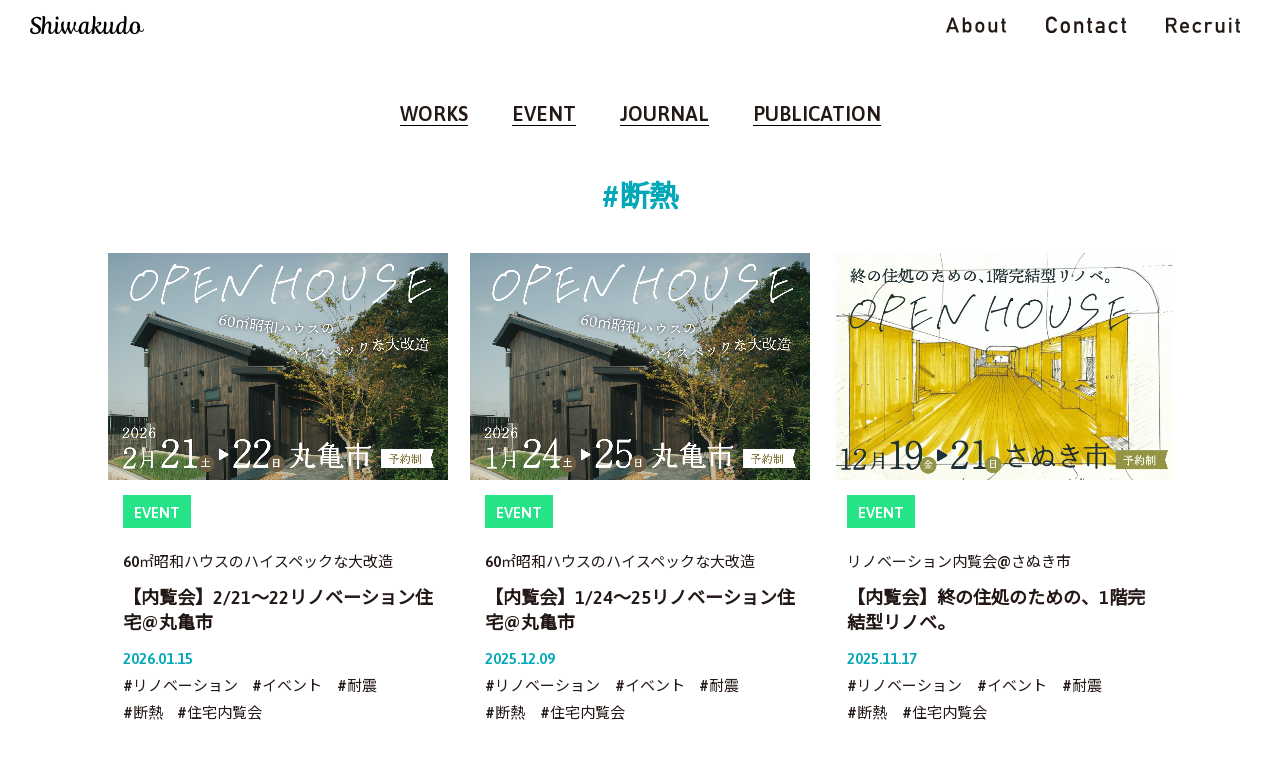

--- FILE ---
content_type: text/html; charset=utf-8
request_url: https://shiwakudo.com/works/tag/%E6%96%AD%E7%86%B1/
body_size: 4920
content:
<!DOCTYPE html>
<html lang="ja">
<head>
<meta charset="utf-8">
<meta http-equiv="X-UA-Compatible" content="IE=edge">
<meta http-equiv="Content-Type" content="text/html; charset=UTF-8">


<title> | しわく堂</title>


<meta charset="UTF-8">



<title>断熱 | 事業紹介 | 暮らしづくりカンパニー</title>
<meta http-equiv="X-UA-Compatible" content="IE=edge">
<meta name="viewport" content="width=device-width, initial-scale=1.0, viewport-fit=cover">

<meta name="robots" content="noindex">

<meta property="og:url" content="https://shiwakudo.com/works/">
<meta property="og:site_name" content="しわく堂">
<meta property="og:title" content="断熱 | 事業紹介 | 暮らしづくりカンパニー">
<meta property="og:type" content="article">


<meta property="og:description" content="私たちしわく堂は“暮らしづくりカンパニー”です。建築、デザイン、クリエイティブのチカラで、あったらイイナを“日常”に届けるパートナーです。">

<meta property="og:image" content="https://shiwakudo.com/media/002/202310/三野高木邸66.jpg">
<meta property="og:image:secure_url" content="https://shiwakudo.com/media/002/202310/三野高木邸66.jpg" />

<meta property="og:image:width" content="1400" />
<meta property="og:image:height" content="933" />
<meta name="description" content="私たちしわく堂は“暮らしづくりカンパニー”です。建築、デザイン、クリエイティブのチカラで、あったらイイナを“日常”に届けるパートナーです。">
<meta name="keywords" content="建築,デザイン,クリエイティブ,クリエイティブ,しわく堂,香川,高松,日常,パートナー,広告戦略,インテリア">

<meta name="twitter:title" content="断熱 | 事業紹介 | 暮らしづくりカンパニー">


<meta name="twitter:card" content="summary">


<meta name="twitter:domain" content="shiwakudo.com">

<meta name="twitter:image" content="https://shiwakudo.com/media/002/202310/三野高木邸66.jpg">












<link rel="alternate" type="application/rss+xml" title="RSS 2.0" href="https://shiwakudo.com/works/rss2.xml">
<link rel="stylesheet" href="/themes/system/css/normalize.css?date=20250703060950" >
<link rel="stylesheet" href="/themes/system/css/acms-admin.min.css?date=20250703060950">
<link rel="stylesheet" href="/themes/system/css/acms.min.css?date=20250703060950">
<!--<link rel="stylesheet" href="/themes/main2020/css/dest/site.min.css?date=20250827142505">-->
<link rel="stylesheet" href="/themes/main2020/css/dest/print.min.css?date=20250827142505" media="print">
<link href="/themes/main2020/css/base.css?date=20250827142505" rel="stylesheet" >
<link href="/themes/main2020/css/common.css?date=20250827142505" rel="stylesheet" >
<link href="/themes/main2020/css/layout.css?date=20250827142505" rel="stylesheet" >
<link rel="preconnect" href="https://fonts.gstatic.com">
<link href="https://fonts.googleapis.com/css2?family=Asap:wght@600&display=swap" rel="stylesheet">
<link href="https://fonts.googleapis.com/css?family=Noto+Sans+JP" rel="stylesheet">
<!-- 構造化データ -->

<script type="application/ld+json">
{
	"@context": "http://schema.org",
	"@type": "BreadcrumbList",
	"itemListElement":
	[
	{
		"@type": "ListItem",
		"position": 1,
		"item":
		{
		"@id": "https://shiwakudo.com/",
		"name": "HOME"
		}
	},{
		"@type": "ListItem",
		"position": 2,
		"item":
		{
		"@id": "https://shiwakudo.com/works/",
		"name": "事業紹介"
		}
	}
	]
}
</script>


<link href="/themes/main2020/blogtpl/css/style.css?date=20250827142505" rel="stylesheet">

<script src="/js/library/jquery/jquery-3.6.1.min.js" charset="UTF-8"></script>

<script src="/acms.js?uaGroup=PC&amp;domains=shiwakudo.com&amp;jsDir=js/&amp;themesDir=/themes/&amp;bid=2&amp;bcd=works&amp;jQuery=3.6.1&amp;jQueryMigrate=migrate-3.0.1&amp;mediaClientResize=on&amp;fulltimeSSL=1&amp;v=c554bc88bc60343a3c30c9c3dfecadc6&amp;umfs=30M&amp;pms=30M&amp;mfu=20&amp;lgImg=width:1400&amp;jpegQuality=85&amp;mediaLibrary=on&amp;edition=standard&amp;urlPreviewExpire=48&amp;timemachinePreviewDefaultDevice=PC&amp;scriptRoot=/" charset="UTF-8" id="acms-js"></script>
<script src="/themes/system/js/modernizr.js?date=20250703060950"></script>
<script src="/themes/main2020/js/site.js?date=20250827142505" charset="UTF-8"></script>
<script type="text/javascript" src="/themes/main2020/js/common.js?date=20250827142505"></script>
<script type="text/javascript" src="/themes/main2020/js/jquery.matchHeight.js?date=20250827142505"></script>
<!-- Global site tag (gtag.js) - Google Analytics -->
<script async src="https://www.googletagmanager.com/gtag/js?id=UA-127092419-1"></script>
<script>
  window.dataLayer = window.dataLayer || [];
  function gtag(){dataLayer.push(arguments);}
  gtag('js', new Date());

  gtag('config', 'UA-127092419-1');
</script>









<script type="text/javascript" src="/js/dest/vendor.js?date=20250703060950" charset="UTF-8" async defer></script>
<script type="text/javascript" src="/js/dest/index.js?date=20250703060950" charset="UTF-8" async defer></script>
<meta name="generator" content="a-blog cms" />
<meta name="csrf-token" content="e5614656af0af3f278796802f7aac7c0da6ede72062364e2aeb7a53a2be25237"></head>
<body>

<div class="body">
<div class="wrap">

<!-- ▼ header ====================================================== -->
<header class="header" id="header">
<!-- ▼ 管理用パーツ ================================================ -->




<!-- ▲ 管理用パーツ ================================================ -->

<div class="inner">
<h1 class="logo"><a href="https://shiwakudo.com/" class="js-viewing-indelible"><img src="/themes/main2020/include/../images/img_logo.png" alt="しわく堂"></a></h1>

<nav class="gNav">
<ul>
<li class="about js-link_match_location-full"><a href="https://shiwakudo.com/about/" class="js-viewing-indelible">ABOUT</a></li>
<li class="contact"><a href="https://shiwakudo.com/#contact">CONTACT</a></li>
<li class="recruit js-link_match_location-full"><a href="https://shiwakudo.com/recruit/" class="js-viewing-indelible">RECRUIT</a></li>
</ul>
<!-- /gNav--></nav>
<!-- /inner --></div>
</header>

<!-- ▲ header ====================================================== -->


<!-- ▼ container =================================================== -->
<div class="container">


<!-- ▼ title =================================== -->
<!-- ▲ title =================================== -->


<!-- ▼ topicpath =============================== -->
<!-- ▲ topicpath =============================== -->


<!-- ▼ content =========================================== -->
<div class="content next">
<div class="work">

<ul class="localNav">
<li class="works js-link_match_location"><a href="https://shiwakudo.com/works/works/" class="js-viewing-indelible">WORKS</a></li>
<li class="event js-link_match_location"><a href="https://shiwakudo.com/works/event/" class="js-viewing-indelible">EVENT</a></li>
<li class="journal js-link_match_location"><a href="https://shiwakudo.com/works/journal/" class="js-viewing-indelible">JOURNAL</a></li>
<li class="publication js-link_match_location"><a href="https://shiwakudo.com/works/publication/" class="js-viewing-indelible">PUBLICATION</a></li>
</ul>


<h2 class="name">#断熱</h2>


<div class="workArea">





<div class="Box js-autoheight-r EVENT">
<p class="img">
<a href="https://shiwakudo.com/works/event/entry-396.html" class="acms-list-group-title-link">
<img src="/media/002/202601/20260221_%E6%A8%AA%E7%94%B0%E9%82%B8_%E3%82%A4%E3%83%98%E3%82%99%E3%83%B3%E3%83%88PG_1.jpg?v=20260119162735" alt="">
</a></p>
<div class="textArea">
<p class="cate"><a href="https://shiwakudo.com/works/event/">EVENT</a></p>
<a href="https://shiwakudo.com/works/event/entry-396.html" class="acms-list-group-title-link">
<p class="sub">60㎡昭和ハウスのハイスペックな大改造</p>
<h2>【内覧会】2/21〜22リノベーション住宅@丸亀市</h2>
<p class="time">2026.01.15</p>
</a>

<p class="tag">

<span class="hash"><a href="https://shiwakudo.com/works/tag/%E3%83%AA%E3%83%8E%E3%83%99%E3%83%BC%E3%82%B7%E3%83%A7%E3%83%B3/">#リノベーション</a></span>

<span class="hash"><a href="https://shiwakudo.com/works/tag/%E3%82%A4%E3%83%99%E3%83%B3%E3%83%88/">#イベント</a></span>

<span class="hash"><a href="https://shiwakudo.com/works/tag/%E8%80%90%E9%9C%87/">#耐震</a></span>

<span class="hash"><a href="https://shiwakudo.com/works/tag/%E6%96%AD%E7%86%B1/">#断熱</a></span>

<span class="hash"><a href="https://shiwakudo.com/works/tag/%E4%BD%8F%E5%AE%85%E5%86%85%E8%A6%A7%E4%BC%9A/">#住宅内覧会</a></span>

</p>
</div>
</div>

<div class="Box js-autoheight-r EVENT">
<p class="img">
<a href="https://shiwakudo.com/works/event/entry-387.html" class="acms-list-group-title-link">
<img src="/media/002/202601/S_250124-25%E6%A8%AA%E7%94%B0%E9%82%B8%E8%A6%8B%E5%AD%A6%E4%BC%9A_HP.png?v=20260119164203" alt="">
</a></p>
<div class="textArea">
<p class="cate"><a href="https://shiwakudo.com/works/event/">EVENT</a></p>
<a href="https://shiwakudo.com/works/event/entry-387.html" class="acms-list-group-title-link">
<p class="sub">60㎡昭和ハウスのハイスペックな大改造</p>
<h2>【内覧会】1/24〜25リノベーション住宅@丸亀市</h2>
<p class="time">2025.12.09</p>
</a>

<p class="tag">

<span class="hash"><a href="https://shiwakudo.com/works/tag/%E3%83%AA%E3%83%8E%E3%83%99%E3%83%BC%E3%82%B7%E3%83%A7%E3%83%B3/">#リノベーション</a></span>

<span class="hash"><a href="https://shiwakudo.com/works/tag/%E3%82%A4%E3%83%99%E3%83%B3%E3%83%88/">#イベント</a></span>

<span class="hash"><a href="https://shiwakudo.com/works/tag/%E8%80%90%E9%9C%87/">#耐震</a></span>

<span class="hash"><a href="https://shiwakudo.com/works/tag/%E6%96%AD%E7%86%B1/">#断熱</a></span>

<span class="hash"><a href="https://shiwakudo.com/works/tag/%E4%BD%8F%E5%AE%85%E5%86%85%E8%A6%A7%E4%BC%9A/">#住宅内覧会</a></span>

</p>
</div>
</div>

<div class="Box js-autoheight-r EVENT">
<p class="img">
<a href="https://shiwakudo.com/works/event/entry-382.html" class="acms-list-group-title-link">
<img src="/media/002/202511/251208-14OPENHOUSE_HP3.jpg?v=20251119145552" alt="">
</a></p>
<div class="textArea">
<p class="cate"><a href="https://shiwakudo.com/works/event/">EVENT</a></p>
<a href="https://shiwakudo.com/works/event/entry-382.html" class="acms-list-group-title-link">
<p class="sub">リノベーション内覧会@さぬき市</p>
<h2>【内覧会】終の住処のための、1階完結型リノベ。</h2>
<p class="time">2025.11.17</p>
</a>

<p class="tag">

<span class="hash"><a href="https://shiwakudo.com/works/tag/%E3%83%AA%E3%83%8E%E3%83%99%E3%83%BC%E3%82%B7%E3%83%A7%E3%83%B3/">#リノベーション</a></span>

<span class="hash"><a href="https://shiwakudo.com/works/tag/%E3%82%A4%E3%83%99%E3%83%B3%E3%83%88/">#イベント</a></span>

<span class="hash"><a href="https://shiwakudo.com/works/tag/%E8%80%90%E9%9C%87/">#耐震</a></span>

<span class="hash"><a href="https://shiwakudo.com/works/tag/%E6%96%AD%E7%86%B1/">#断熱</a></span>

<span class="hash"><a href="https://shiwakudo.com/works/tag/%E4%BD%8F%E5%AE%85%E5%86%85%E8%A6%A7%E4%BC%9A/">#住宅内覧会</a></span>

</p>
</div>
</div>



<div class="Box js-autoheight-r EVENT">
<p class="img">
<a href="https://shiwakudo.com/works/event/entry-377.html" class="acms-list-group-title-link">
<img src="/media/002/202511/251208-14OPENHOUSE_HP.jpg?v=20251117140319" alt="">
</a></p>
<div class="textArea">
<p class="cate"><a href="https://shiwakudo.com/works/event/">EVENT</a></p>
<a href="https://shiwakudo.com/works/event/entry-377.html" class="acms-list-group-title-link">
<p class="sub">令和のハイスペック昭和ハウス</p>
<h2>【内覧会】12/8〜14リノベーション住宅@丸亀市</h2>
<p class="time">2025.10.31</p>
</a>

<p class="tag">

<span class="hash"><a href="https://shiwakudo.com/works/tag/%E3%83%AA%E3%83%8E%E3%83%99%E3%83%BC%E3%82%B7%E3%83%A7%E3%83%B3/">#リノベーション</a></span>

<span class="hash"><a href="https://shiwakudo.com/works/tag/%E3%82%A4%E3%83%99%E3%83%B3%E3%83%88/">#イベント</a></span>

<span class="hash"><a href="https://shiwakudo.com/works/tag/%E8%80%90%E9%9C%87/">#耐震</a></span>

<span class="hash"><a href="https://shiwakudo.com/works/tag/%E6%96%AD%E7%86%B1/">#断熱</a></span>

<span class="hash"><a href="https://shiwakudo.com/works/tag/%E4%BD%8F%E5%AE%85%E5%86%85%E8%A6%A7%E4%BC%9A/">#住宅内覧会</a></span>

</p>
</div>
</div>

<div class="Box js-autoheight-r EVENT">
<p class="img">
<a href="https://shiwakudo.com/works/event/entry-367.html" class="acms-list-group-title-link">
<img src="/media/002/202509/251004_05%E9%95%B7%E8%B0%B7%E5%B7%9D%E9%82%B8%E8%A6%8B%E5%AD%A6%E4%BC%9A_HP.png?v=20250909101114" alt="">
</a></p>
<div class="textArea">
<p class="cate"><a href="https://shiwakudo.com/works/event/">EVENT</a></p>
<a href="https://shiwakudo.com/works/event/entry-367.html" class="acms-list-group-title-link">
<p class="sub">讃岐富士と暮らす、リノベ古民家</p>
<h2>【内覧会】10/4・5リノベーション住宅@坂出市</h2>
<p class="time">2025.09.10</p>
</a>

<p class="tag">

<span class="hash"><a href="https://shiwakudo.com/works/tag/%E3%83%AA%E3%83%8E%E3%83%99%E3%83%BC%E3%82%B7%E3%83%A7%E3%83%B3/">#リノベーション</a></span>

<span class="hash"><a href="https://shiwakudo.com/works/tag/%E3%82%A4%E3%83%99%E3%83%B3%E3%83%88/">#イベント</a></span>

<span class="hash"><a href="https://shiwakudo.com/works/tag/%E8%80%90%E9%9C%87/">#耐震</a></span>

<span class="hash"><a href="https://shiwakudo.com/works/tag/%E6%96%AD%E7%86%B1/">#断熱</a></span>

<span class="hash"><a href="https://shiwakudo.com/works/tag/%E4%BD%8F%E5%AE%85%E5%86%85%E8%A6%A7%E4%BC%9A/">#住宅内覧会</a></span>

</p>
</div>
</div>

<div class="Box js-autoheight-r EVENT">
<p class="img">
<a href="https://shiwakudo.com/works/event/entry-362.html" class="acms-list-group-title-link">
<img src="/media/002/202509/250926_27OPENHOUSE.png?v=20250901112555" alt="">
</a></p>
<div class="textArea">
<p class="cate"><a href="https://shiwakudo.com/works/event/">EVENT</a></p>
<a href="https://shiwakudo.com/works/event/entry-362.html" class="acms-list-group-title-link">
<p class="sub">現行基準相当の耐震性能・断熱等性能等級。古くて新しい里ぐらし</p>
<h2>【内覧会】築150年のハイスペック古民家</h2>
<p class="time">2025.09.10</p>
</a>

<p class="tag">

<span class="hash"><a href="https://shiwakudo.com/works/tag/%E3%83%AA%E3%83%8E%E3%83%99%E3%83%BC%E3%82%B7%E3%83%A7%E3%83%B3/">#リノベーション</a></span>

<span class="hash"><a href="https://shiwakudo.com/works/tag/%E3%82%A4%E3%83%99%E3%83%B3%E3%83%88/">#イベント</a></span>

<span class="hash"><a href="https://shiwakudo.com/works/tag/%E8%80%90%E9%9C%87/">#耐震</a></span>

<span class="hash"><a href="https://shiwakudo.com/works/tag/%E6%96%AD%E7%86%B1/">#断熱</a></span>

<span class="hash"><a href="https://shiwakudo.com/works/tag/%E4%BD%8F%E5%AE%85%E5%86%85%E8%A6%A7%E4%BC%9A/">#住宅内覧会</a></span>

</p>
</div>
</div>



<div class="Box js-autoheight-r EVENT">
<p class="img">
<a href="https://shiwakudo.com/works/event/entry-354.html" class="acms-list-group-title-link">
<img src="/media/002/202506/250802OPENHOUSE_HP_250625_144245.png?v=20250625144245" alt="">
</a></p>
<div class="textArea">
<p class="cate"><a href="https://shiwakudo.com/works/event/">EVENT</a></p>
<a href="https://shiwakudo.com/works/event/entry-354.html" class="acms-list-group-title-link">
<p class="sub">平屋で叶える&quot;ちょうどいい”暮らし</p>
<h2>【予約制】8/2 OPENHOUSE@東かがわ市</h2>
<p class="time">2025.06.23</p>
</a>

<p class="tag">

<span class="hash"><a href="https://shiwakudo.com/works/tag/%E3%83%AA%E3%83%8E%E3%83%99%E3%83%BC%E3%82%B7%E3%83%A7%E3%83%B3/">#リノベーション</a></span>

<span class="hash"><a href="https://shiwakudo.com/works/tag/%E3%82%A4%E3%83%99%E3%83%B3%E3%83%88/">#イベント</a></span>

<span class="hash"><a href="https://shiwakudo.com/works/tag/%E8%80%90%E9%9C%87/">#耐震</a></span>

<span class="hash"><a href="https://shiwakudo.com/works/tag/%E6%96%AD%E7%86%B1/">#断熱</a></span>

</p>
</div>
</div>

<div class="Box js-autoheight-r EVENT">
<p class="img">
<a href="https://shiwakudo.com/works/event/entry-320.html" class="acms-list-group-title-link">
<img src="/media/002/202503/%E6%AB%BB%E6%9C%A8%E9%82%B8%E6%A7%8B%E9%80%A0%E8%A6%8B%E5%AD%A6%E4%BC%9AHP%E3%83%88%E3%83%83%E3%83%95%E3%82%9A.png?v=20250312153523" alt="">
</a></p>
<div class="textArea">
<p class="cate"><a href="https://shiwakudo.com/works/event/">EVENT</a></p>
<a href="https://shiwakudo.com/works/event/entry-320.html" class="acms-list-group-title-link">
<p class="sub">〜 耐震・断熱の巻 〜</p>
<h2>【予約制】劇的！古民家リノベの最前線</h2>
<p class="time">2025.03.11</p>
</a>

<p class="tag">

<span class="hash"><a href="https://shiwakudo.com/works/tag/%E3%83%AA%E3%83%8E%E3%83%99%E3%83%BC%E3%82%B7%E3%83%A7%E3%83%B3/">#リノベーション</a></span>

<span class="hash"><a href="https://shiwakudo.com/works/tag/%E3%82%A4%E3%83%99%E3%83%B3%E3%83%88/">#イベント</a></span>

<span class="hash"><a href="https://shiwakudo.com/works/tag/%E8%80%90%E9%9C%87/">#耐震</a></span>

<span class="hash"><a href="https://shiwakudo.com/works/tag/%E6%96%AD%E7%86%B1/">#断熱</a></span>

</p>
</div>
</div>

<div class="Box js-autoheight-r EVENT">
<p class="img">
<a href="https://shiwakudo.com/works/event/entry-232.html" class="acms-list-group-title-link">
<img src="/media/002/202402/%E3%80%90%E5%B9%B3%E6%97%A5%E9%99%90%E5%AE%9A%E3%80%91%E6%96%AD%E7%86%B1%E3%81%AE%E7%84%A1%E6%96%99%E7%9B%B8%E8%AB%87%E4%BC%9AHP_240226_150035.png?v=20240226150035" alt="">
</a></p>
<div class="textArea">
<p class="cate"><a href="https://shiwakudo.com/works/event/">EVENT</a></p>
<a href="https://shiwakudo.com/works/event/entry-232.html" class="acms-list-group-title-link">
<p class="sub">予約制イベント</p>
<h2>【平日限定】断熱の無料相談会 開催！</h2>
<p class="time">2024.02.26</p>
</a>

<p class="tag">

<span class="hash"><a href="https://shiwakudo.com/works/tag/%E3%82%A4%E3%83%99%E3%83%B3%E3%83%88/">#イベント</a></span>

<span class="hash"><a href="https://shiwakudo.com/works/tag/%E6%96%AD%E7%86%B1/">#断熱</a></span>

<span class="hash"><a href="https://shiwakudo.com/works/tag/%E3%82%BB%E3%83%9F%E3%83%8A%E3%83%BC/">#セミナー</a></span>

</p>
</div>
</div>



<div class="Box js-autoheight-r EVENT">
<p class="img">
<a href="https://shiwakudo.com/works/event/entry-226.html" class="acms-list-group-title-link">
<img src="/media/002/202401/%E6%96%AD%E7%86%B1%E3%82%BB%E3%83%9F%E3%83%8A%E3%83%BC%E5%91%8A%E7%9F%A5_HP%E3%83%88%E3%83%83%E3%83%95%E3%82%9A_240124_175106.png?v=20240124175106" alt="">
</a></p>
<div class="textArea">
<p class="cate"><a href="https://shiwakudo.com/works/event/">EVENT</a></p>
<a href="https://shiwakudo.com/works/event/entry-226.html" class="acms-list-group-title-link">
<p class="sub">新築に負けない！</p>
<h2>【予約制】あったか家づくりセミナー @2/10 三豊市</h2>
<p class="time">2024.01.24</p>
</a>

<p class="tag">

<span class="hash"><a href="https://shiwakudo.com/works/tag/%E3%82%A4%E3%83%99%E3%83%B3%E3%83%88/">#イベント</a></span>

<span class="hash"><a href="https://shiwakudo.com/works/tag/%E6%96%AD%E7%86%B1/">#断熱</a></span>

<span class="hash"><a href="https://shiwakudo.com/works/tag/%E3%82%BB%E3%83%9F%E3%83%8A%E3%83%BC/">#セミナー</a></span>

</p>
</div>
</div>

<div class="Box js-autoheight-r JOURNAL">
<p class="img">
<a href="https://shiwakudo.com/works/journal/entry-163.html" class="acms-list-group-title-link">
<img src="/media/002/202212/J-221206_221207_092548.jpg?v=20221207092548" alt="">
</a></p>
<div class="textArea">
<p class="cate"><a href="https://shiwakudo.com/works/journal/">JOURNAL</a></p>
<a href="https://shiwakudo.com/works/journal/entry-163.html" class="acms-list-group-title-link">
<p class="sub">畳を気密・断熱して快適古民家暮らしを実現！！</p>
<h2>家庭でできる古民家断熱クラス（2022夏学期）</h2>
<p class="time">2023.01.16</p>
</a>

<p class="tag">

<span class="hash"><a href="https://shiwakudo.com/works/tag/DIY%E3%82%B5%E3%83%9D%E3%83%BC%E3%83%88/">#DIYサポート</a></span>

<span class="hash"><a href="https://shiwakudo.com/works/tag/%E5%8F%A4%E6%B0%91%E5%AE%B6%E6%9A%AE%E3%82%89%E3%81%97/">#古民家暮らし</a></span>

<span class="hash"><a href="https://shiwakudo.com/works/tag/%E6%96%AD%E7%86%B1/">#断熱</a></span>

</p>
</div>
</div>

<div class="Box js-autoheight-r EVENT">
<p class="img">
<a href="https://shiwakudo.com/works/event/entry-134.html" class="acms-list-group-title-link">
<img src="/media/002/202205/E-220519.jpg?v=20220519102008" alt="">
</a></p>
<div class="textArea">
<p class="cate"><a href="https://shiwakudo.com/works/event/">EVENT</a></p>
<a href="https://shiwakudo.com/works/event/entry-134.html" class="acms-list-group-title-link">
<p class="sub">大工さんの道具と建材で本格的な秘密基地を作ろう</p>
<h2>親子でDIYクラス開催 | 瀬戸内暮らしの大学</h2>
<p class="time">2022.05.19</p>
</a>

<p class="tag">

<span class="hash"><a href="https://shiwakudo.com/works/tag/DIY%E3%82%B5%E3%83%9D%E3%83%BC%E3%83%88/">#DIYサポート</a></span>

<span class="hash"><a href="https://shiwakudo.com/works/tag/%E6%96%AD%E7%86%B1/">#断熱</a></span>

<span class="hash"><a href="https://shiwakudo.com/works/tag/%E6%9A%AE%E3%82%89%E3%81%97%E3%81%A5%E3%81%8F%E3%82%8A/">#暮らしづくり</a></span>

</p>
</div>
</div>



<!-- ▼ pagenavi ====================================================== -->

<!-- ▲ pagenavi ====================================================== -->



</div>
</div>
<!-- /content --></div>
<!-- ▲ content =========================================== -->


<!-- ▼ sidebar ==================================== -->
<!-- ▲ sidebar ==================================== -->
	

<!-- /container --></div>
<!-- ▲ container =================================================== -->


<!-- ▼ footer ====================================================== -->
<p class="pagetop"><a href="#"><img src="/themes/main2020/include/../images/btn_pagetop.jpg" alt="ページトップに戻る" /></a></p>


<div class="footer">
<div class="leftBox">
<ul>
<li><a href="https://www.instagram.com/shiwakudo/?hl=ja"><img src="/themes/main2020/include/../images/btn_insta.png" alt="Instagram"></a></li>
<li><a href="https://www.facebook.com/shiwakudo/"><img src="/themes/main2020/include/../images/btn_facebook.png" alt="Facebook"></a></li>
</ul>
</div>    

<div class="rightBox">Copyright 2021 &copy; shiwakudo all rights reserved.</div>
</div>
<!-- ▲ footer ====================================================== -->


<!-- /wrap --></div>
<!-- /body --></div>

</body>
</html>

--- FILE ---
content_type: text/css
request_url: https://shiwakudo.com/themes/main2020/css/base.css?date=20250827142505
body_size: 1677
content:
@charset "utf-8";
/* CSS Document */

/* ---------------------------------------------
　elements initialization 
------------------------------------------------ */

body{
	margin:0;
	padding:0;
	height:100%;
	line-height:1.8;
}

a img, fieldset, img{
	border:0;
	vertical-align:top;
}

blockquote, dd, div, dl, dt, fieldset, form,
h1, h2, h3, h4, h5, h6, input, li, ol, p, pre,
select, span, textarea, td, th, ul{
	margin:0;
	padding:0;
}

abbr, acronym{
	border:0;
}

address, caption, cite, code, dfn, em, th, strong, var{
	font-style:normal;
	font-weight:normal;
}

caption, th{
	text-align:left;
}

code, kbd, pre, samp, tt{
	font-family:monospace;
	line-height:100%;
}

	/* for IE7 */
	*+html code, kbd, pre, samp, tt{
		font-size:108%;
	}

h1, h2, h3, h4, h5, h6{
	font-size:100%;
	font-weight:normal;
}

input, select, textarea{
	font-size:100%;
}

ol, ul, li{
	list-style:none;
}

q:before, q:after{
	content:'';
}

table{
	border-collapse:collapse;
	border-spacing:0;
	font-size:100%;
}

hr{
	display: none;
}

strong{
	font-weight: bold;
}

em{
	font-style:italic;
}

img{
    max-width: 100%;
}

/* ------ form --------------------------------- */

button, fieldset, form, input, 
label, legend, select, textarea{  
	font-size:100%;  
	font-style:inherit;  
	font-weight:inherit;  
	margin:0;  
	padding:0;  
	vertical-align:baseline;  
}  

input, textarea{
	vertical-align:middle;
	padding:1px;
}

textarea{
	width: 98%;
}

input[type="radio"],
input[type="checkbox"]{
	vertical-align:baseline;
	margin-right:3px;
}


/* ------ font --------------------------------- */

body{
	font-size:15px;
	color: #231815;
	font-family: "Asap","Noto Sans JP",YakuHanJP,"Hiragino Kaku Gothic Pro","ヒラギノ角ゴ Pro W3","メイリオ",Meiryo,Osaka,"ＭＳ Ｐゴシック",Arial,sans-serif;
}

* html body             { font-size:87%;  } /* lte ie6 */
*:first-child+html body { font-size:87%;  } /* ie7 */
html>/**/body           { font-size:87%;  } /* ie8 */
html:not(:target) body  { font-size:15px; } /* modern browser */


/* ------ links color -------------------------- */

a:link,
a:visited,
a:hover,
a:active{
	text-decoration:underline;
}
a:link          { color:#231815; }
a:visited,a:active      { color:#231815; }
a:hover{ color:#50add1; text-decoration:none; }


/* ------ clearfix scheme ---------------------- */

div:after {
	visibility:hidden;
	display:block;
	font-size:0;
	content:" ";
	clear:both;
	height:0;
}
* html div             { zoom:1; } /* IE6 */
*:first-child+html div { zoom:1; } /* IE7 */

/* ---------------------------------------------
　acms.css初期化
------------------------------------------------ */

#adminBox {
	margin-bottom: 0 !important;
}

.acms-entry .entry-container {
	margin-left: 10px;
	margin-right: 10px;
}

.acms-entry blockquote {
	margin-top: 20px !important;
}

[class*='column-map-'] {
  margin-bottom: 20px;
	margin-top: 20px;
  padding-left: 10px;
  padding-right: 10px;
  -webkit-box-sizing: border-box;
  -moz-box-sizing: border-box;
  box-sizing: border-box;
  border:none !important;
}
/* ファイル配置（おまかせ） */
/* ファイル配置（左） */
.column-file-left {
	text-align:left;
}
/* ファイル配置（右） */
.column-file-right {
	text-align:right;
}
/* ファイル配置（中央） */
.column-file-center {
  text-align: center;
}

/* 地図配置（おまかせ） */
.column-map-auto {
  margin-bottom: 10px;
  /*macie¥*/
  overflow: hidden;
  /*macie*/
}
/* 地図配置（左） */
.column-map-left {
  float: left;
  margin-bottom: 10px;
  /*macie¥*/
  overflow: hidden;
  /*macie*/
}
/* 地図配置（右） */
.column-map-right {
  float: right;
  margin-bottom: 10px;
  /*macie¥*/
  overflow: hidden;
  /*macie*/
}
/* 地図配置（中央） */
.column-map-center {
  display: block;
  margin-right: auto;
  margin-left: auto;
  margin-bottom: 10px;
  /*macie¥*/
  overflow: hidden;
  /*macie*/
}

/* YouTube配置 (おまかせ) */
/* YouTube配置 (左) */
.column-youtube-left {
  display: inline;
  float: left;
}
/* YouTube配置 (右) */
.column-youtube-right {
  display: inline;
  float: right;
}
/* YouTube配置 (中央) */
.column-youtube-center {
  margin-left: auto;
  margin-right: auto;
}
.acms-entry [class*="column-youtube-"] {
    box-sizing: border-box;
    margin-bottom: 20px;
    padding-left: 10px;
    padding-right: 10px;
}

--- FILE ---
content_type: text/css
request_url: https://shiwakudo.com/themes/main2020/css/common.css?date=20250827142505
body_size: 757
content:
@charset "utf-8";


/* ---------------------------------------------
　base modules
------------------------------------------------ */

.body {
	clear:both;
}

.wrap{
	clear:both;
}

.inner{
	width: 980px;
	margin: 0 auto;
}


/* ---------------------------------------------
　header
------------------------------------------------ */

.header{
	width: 100%;
    position: fixed;
    height: 50px;
    z-index: 999;
}
.header .inner{
	height: 50px;
	position: relative;
    width: 100%;
    background:rgba(255,255,255,0.9);
}
.header .logo{
	position:absolute;
	top: 15px;
	left: 30px;
	width: 114px;
	margin: auto;
}
.header .gNav{
	position: absolute;
	right: 20px;
	top: 0;
}
.header .gNav li{
    float: left;
}
.header .gNav li a{
    display: block;
    padding: 16px 20px;
    text-indent: -9999px;
}
.header .gNav li.about a{
    width: 60px;
    height: 18px;
    background: url("../images/btn_about.png") no-repeat center center;
    background-size: 60px 18px;
}
.header .gNav li.about.stay a,
.header .gNav li.about a:hover{
    background: url("../images/btn_about_on.png") no-repeat center center,#00A8B8;
    background-size: 60px 18px;
}
.header .gNav li.contact a{
    width: 80px;
    height: 18px;
    background: url("../images/btn_contact.png") no-repeat center center;
    background-size: 80px 18px;
}
.header .gNav li.contact a:hover{
    background: url("../images/btn_contact_on.png") no-repeat center center,#00A8B8;
    background-size: 80px 18px;
}
.header .gNav li.recruit a{
    width: 74px;
    height: 18px;
    background: url("../images/btn_recruit.png") no-repeat center center;
    background-size: 74px 18px;
}
.header .gNav li.recruit.stay a,
.header .gNav li.recruit a:hover{
    background: url("../images/btn_recruit_on.png") no-repeat center center,#00A8B8;
    background-size: 74px 18px;
}


/* ---------------------------------------------
　container
------------------------------------------------ */
.keyvisual{
	width:100%;
}
.container{
	width:100%;
    padding: 50px 0 0 0;
}


/* ------ title -------------------------------- */


/* ------ topic-path --------------------------- */


/* ------ pagetop ------------------------------ */


/* content
------------------------------------------------ */
.content.next{
    padding: 50px 0;
}


/* pagetop
------------------------------------------------ */
.pagetop{
	position: fixed;
    width: 50px;
	right: 20px;
	bottom: 100px;
	z-index: 999;
	display: none;
}


/* ---------------------------------------------
　footer
------------------------------------------------ */
.footer{
	clear:both;
    margin: 40px auto 20px auto;
    padding: 25px 0 0 0;
    border-top: #231815 solid 1px;
}
.footer .leftBox{
    width: 25%;
    float: left;
    margin: 0 0 0 20px;
}
.footer .leftBox ul li{
    float: left;
    margin: 0 10px 0 0;
    width: 32px;
}
.footer .rightBox{
    width: 50%;
    float: right;
    text-align: right;
    margin: 0 20px 0 0;
}

--- FILE ---
content_type: text/css
request_url: https://shiwakudo.com/themes/main2020/css/layout.css?date=20250827142505
body_size: 3370
content:
@charset "utf-8";

/* ---------------------------------------------
　layout modules
------------------------------------------------ */

/* base modules
------------------------------------------------ */
.content p,
.content ul,
.content dl,
.content ol,
.content table,
.content blockquote{
	margin: 20px 0 0;
	line-height:1.8em;
}

.content ul p, .content ul dl, .content ul ol, 
.content dl p, .content dl ul, .content dl ol, 
.content ol p, .content ol ul, .content ol dl, 
.content table p, .content table ul, .content table dl, .content table ol{
	margin: 0;
}

.content p img, .content dl img, .content ul img {
	vertical-align: middle;
}

.column-image-left,.column-image-center,.column-image-right { margin-top:20px !important; }

/* common modules
------------------------------------------------ */

em        { color:#e57e7d; font-style:normal;  }

.small    { font-size:87%;  }
.x-small  { font-size:78%;  }

.large    { font-size:107%; }
.x-large  { font-size:120%; }

.attention{ color: #FF3366;   }
.bold     { font-weight:bold; }
.keyword{ color:#e57e7d; }

.center{ text-align: center; }
.right { text-align:right;   }
.left  { text-align:left;    }
.middle{ vertical-align:middle; }

.float-l{ float: left;  }
.float-r{ float: right; }
.clear  { clear: both;  }

.img-l{ float:left;  margin:0 25px 10px 0; }
.img-r{ float:right; margin:0 0 10px 25px; }

.nowrap         { white-space:nowrap; }
.nomargintop    { margin-top: 0 !important; }
.content .nocss { maring:0; padding:0; border:none; background:none; }

.mt10{ margin-top:10px !important; }

.title{
	font-size:20px;
	font-weight:bold;
}

.hr{
	height:1px;
	border-bottom:1px solid #ccc;
	margin:50px 0 0;
}

.hr hr{
	display:none;
}

/* --- anchor --- */

.anchor{
	background:url(../images/icon_arrow02.png) no-repeat 0 0.4em;
	padding-left:11px;
}

.anchor-ex {
	background:url(../images/icon_window01.png) no-repeat right 0.2em;
	padding-right:15px;
}

/* --- ext icon --- */

a[href$='.xls'], a[href$='.xlsx']{
	background: url(../images/fileicon/xls.png) no-repeat 100% 50%;
	padding-right: 25px;
}

a[href$='.doc'], a[href$='.docx']{
	background: url(../images/fileicon/doc.png) no-repeat 100% 50%;
	padding-right: 25px;
}

a[href$='pdf']{
	background: url(../images/fileicon/pdf.png) no-repeat 100% 50%;
	padding-right: 25px;
}

a[href$='ppt']{
	background: url(../images/fileicon/ppt.png) no-repeat 100% 50%;
	padding-right: 25px;
}


/* --- openwin --- */

.openwin{ 
	padding-right: 15px;
}

/* ---　pagetop-in　 --- */

.pagetop-in {
	text-align:right;
}

.pagetop-in a {	
	background:url(../images/icon_arrow_pagetop.png) no-repeat 0 0.4em;
	padding-left: 15px;
	font-size: 92%;
}

/* --- blockquote --- */

blockquote, 
.acms-entry blockquote{
	background:url(../images/bg_blockquote.png) top 0 left 0 no-repeat #fff;
	border-bottom:1px solid #ddd;
	border-left:none;
	margin-top:40px;
	padding:40px 20px 30px 150px;
}



/* ------ title -------------------------------- */

.content h2, 
.content .wysiwyg h1{
	clear:both;
	margin:50px 0 0;
	padding:0;
	font-size:190%;
	font-weight:normal;
}
.content h2 a:link          { color:#333; text-decoration:none; }
.content h2 a:visited       { color:#333; text-decoration:none; }
.content h2 a:hover,a:active{ color:#333; text-decoration:underline; }

.content .acms-entry h2{
	margin:5px 0 0;
}

.content h3, 
.content .wysiwyg h2{
	clear:both;
	margin:50px 0 0;
	padding:0;
	font-size:160%;
	font-weight:normal;
	border-top:1px solid #ddd;
	padding:30px 0 0;
}

.content h4,
.content .wysiwyg h3{
	clear:both;
	font-size:120%;
	font-weight:bold;
	margin:40px 0 0;
	padding:0;
	font-weight:normal;
	background:#eee;
	padding:5px 10px;
}

.content h5, 
.content .wysiwyg h4{
	clear:both;
	font-weight:bold;
	margin:30px 0 0;
	padding:0;
	font-size:120%;
}


/* ------ ul ----------------------------------- */


/* --- normal list --- */

.list li{
	background:url(../images/icon_list01.png) no-repeat 0 0.7em;
	padding-left:11px;
	margin-bottom:5px;
}

.list li li {
	background:url(../images/icon_list02.png) no-repeat 0 0.6em;
}

/* --- link list --- */

.link li{
	background:url(../images/icon_arrow02.png) no-repeat 0 0.5em;
	padding-left:11px;
	margin-bottom:5px;
}

.link li li{
	background:url(../images/icon_arrow02.png) no-repeat 0 0.5em;
	padding-left: 10px;
}

/* --- number list --- */

ol li {
	list-style-type:decimal;
	margin-left:25px;
	margin-bottom:5px;
}

ol ul li{
	list-style-type:none;
	margin-left:10px;
}

/* --- attention list --- */

.rice li{
	margin:0 0 5px 1em;
	text-indent:-1em;
}

/* --- compact list --- */

.compact li{
	display:inline;
	margin-right:10px;
}

/* --- within compact list --- */

.within {
	padding: 8px;
	border: 1px solid #ddd;
}

.within li{
	background:url(../images/icon_arrow_within.png) no-repeat 0 0.4em;
	padding-left:15px;
}


.content ul ul, .content dl dl, .content ol ol {
	margin-top: 5px;
}

/* ------ dl ----------------------------------- */

/* --- normal list --- */

.list dt{
	background:url(../images/icon_list01.png) no-repeat 0 0.5em;
	padding-left:13px;
	font-weight:bold;
}

.list dd{
	padding-left:13px;
}

/* --- link list --- */

.link dt{
	background:url(../images/icon_arrow01.png) no-repeat 0 0.4em;
	padding-left:15px;
	font-weight:bold;
}

.link dd{
	padding-left:15px;
}

/* --- horizonal --- */

.horizonal dt {
  clear: left;
  float: left;
  width: 10em;
  padding:8px 8px 8px 0;
}

.horizonal dd {
  padding:8px 15px 8px 11em;
  border-bottom:1px solid #ddd;
}



/* ------ layout frame ------------------------- */

.content .layout-frame {
	clear: both;
	margin-left: -20px;
}

.content .layout-3col {
	margin-left: -15px;
}

.content .layout-unit {
	float: left;
	display: inline;
	margin-left: 20px;
}

.content .layout-3col .layout-unit {
	margin-left: 15px;
}

/* 700px */
.grid-1 { width: 40px; }
.grid-2 { width:100px; }
.grid-3 { width:160px; }
.grid-4 { width:220px; }
.grid-5 { width:280px; }
.grid-6 { width:340px; }
.grid-7 { width:400px; }
.grid-8 { width:460px; }
.grid-9 { width:520px; }
.grid-10{ width:580px; }
.grid-11{ width:640px; }

/* 980px */
.grid-1-w { width:180px; }
.grid-2-w { width:240px; }
.grid-3-w { width:200px; }
.grid-4-w { width:360px; }
.grid-5-w { width:420px; }
.grid-6-w { width:480px; }
.grid-7-w { width:540px; }
.grid-8-w { width:600px; }
.grid-9-w { width:660px; }
.grid-10-w{ width:720px; }
.grid-11-w{ width:780px; }

.grid-12-w{ width:460px; }
.grid-13-w{ width:300px; }
.grid-14-w{ width:320px; }
.grid-15-w{ width:660px; }

.grid-3col{ width:313px; }
.grid-4col{ width:230px; }



/* ------ social media ------------------------- */

.social{
	margin-top:20px;
}

.social ul li{
	float:left;
	margin-right:10px;
	vertical-align:top;
	width:80px;
	display:inline-table;
}

.social ul li.twitter, 
.social ul li.google{
	padding-top:5px;
}

.social ul li *{
	margin:0;
	padding:0;
}

.social ul:after {
	visibility:hidden;
	display:block;
	font-size:0;
	content:" ";
	clear:both;
	height:0;
}
* html .social ul             { zoom:1; } /* IE6 */
*:first-child+html .social ul { zoom:1; } /* IE7 */



/* ------ table -------------------------------- */

table{
	border-collapse:collapse;
	border:1px solid #eaeaea;
	width:100%;
	-webkit-box-sizing: border-box;
  -moz-box-sizing: border-box;
  box-sizing: border-box;

}

table th,
table td{
	padding:10px;
	vertical-align:top;
	border:1px solid #eaeaea;
	background:#fff;
	word-wrap:break-word;
}

table th{
	background:#f8f8f8;
	font-weight:bold;
}

table thead th,
th.head {
	background:#efefef;
	text-align:center;
}

/* --- noborder --- */

table.noborder,
table.noborder td,
table.noborder th{
	border:0;
	background: none;
}

/* index
------------------------------------------------ */

.index {
	clear: both;
	margin: 0 0 0 -20px;
}

.index dl {
	position: relative;
	float: left;
	display: inline;
	margin-left: 20px;
	width: 350px;
	background: #eee;
}

.index dt {
	padding: 7px;
	background:#ddd;
}

.index dt a {
	text-decoration:none;
}

.index dd {
	padding: 7px;
}


/* cms
------------------------------------------------ */

.acms-entry{
	margin:0 0 50px;
	border-bottom:1px solid #ddd;
	padding:0 0 50px;
}


/* --- entry-date --- */

p.entry-date {
	text-align: left;
	font-size: 87%;
	margin:0;
	padding:0;
}

p.personal-data{
	font-size:18px;
	padding:0;
}


/* --- personal --- */

p.personal {
	text-align: left;
	font-size: 87%;
	margin:0;
	padding:0;
}

p.personal{
	font-size:18px;
	padding:0;
}


/* --- entry-navigation / pager-navigation --- */

.entry-navigation, 
.pager-navigation{
	font-size:87%;
	margin:50px 0 0;
}

.entry-navigation a:link, .entry-navigation a:visited, .entry-navigation a:hover, .entry-navigation a:active, 
.pager-navigation a:link, .pager-navigation a:visited, .pager-navigation a:hover, .pager-navigation a:active{
	text-decoration:none;
}

.entry-navigation ul, 
.pager-navigation ul{
	margin:0;
}

/* entry-navigation */

.entry-navigation{
	background:#eee;
	padding:10px;
}

.entry-navigation li{
	width:300px;
}

.entry-navigation .entry-old{
	float:left;
}

.entry-navigation .entry-new{
	float:right;
	text-align:right;
}

.entry-navigation .home{
	text-align:center;
	margin-top:-20px;
}

.entry-navigation ul:after {
	visibility:hidden;
	display:block;
	font-size:0;
	content:" ";
	clear:both;
	height:0;
}
* html .entry-navigation ul             { zoom:1; } /* IE6 */
*:first-child+html .entry-navigation ul { zoom:1; } /* IE7 */

/* pager-navigation */

.pager-navigation ul li{
	float:left;
	text-align:center;
	margin-right:10px;
	line-height:1;
}

.pager-navigation ul li span.cur{
	background:#f6f6f6;
	border:1px solid #CECECE;
	color:#666;
	display:block;
	line-height:1;
	padding:0.5em 0.7em;
	position:relative;
}

.pager-navigation ul li a:link, 
.pager-navigation ul li a:visited{
	background:#fff;
	border:1px solid #CECECE;
	color:#666;
	display:block;
	line-height:1;
	padding:0.5em 0.7em;
	position:relative;
}

.pager-navigation ul li a:hover, 
.pager-navigation ul li a:active{
	background:#CECECE;
}

/* 続きを読むリンク */
.search.entry p.continue {
	margin: 0;
	padding: 0;
}

.search.entry p.continue a {
	display: block;
	margin: 0;
	padding: 10px 0 10px 40px;
	border-top: 1px solid #E8E8E8;
	background: url(../images/icn_arrow01.png) no-repeat 20px 15px;
}

.search.entry p.continue a:hover {
	background-color: #F0F0F0;
}


/* voice-index
------------------------------------------------ */

.voice-index{
	overflow:hidden;
	margin-left:-20px;
}

.voice-index img{
	opacity:1 !important;
}

.voice-index .interview,
.voice-index .interview01,
.voice-index .interview02,
.voice-index .interview03{
	width:313px;
	float:left;
	color:#fff;
	margin:0 0 20px 20px;
}

.voice-index .interview-upper{
	opacity:1;
    -webkit-transition:.2s linear;
    -moz-transition:.2s linear;
	width:100%;
	height:200px;
	margin:0;
	position:relative;
	overflow:hidden;
}

.voice-index .interview-upper img{
	position:absolute;
    top:0;
	right:0;
    bottom:0;
	left:0;
    margin:auto;
}

.voice-index .interview-bottom{
	padding:20px 30px 20px;
	min-height:70px;
	text-align:left;
	position:relative;
}

.voice-index .interview-bottom h2{
	font-size:20px;
	font-weight:normal;
	margin:0 0 10px;
}

.voice-index .interview-bottom p{
	margin:10px 0 0;
}

.voice-index .interview-bottom .update{
	font-size:11px;
}

.voice-index .interview{ background-color:#c4e574; }

.voice-index .interview01{ background-color:#f5a1a0; }

.voice-index .interview02{ background-color:#81bed5; }

.voice-index .interview03{ background-color:#ecb35a; }

.voice-index .interview:hover > p.interview-upper,
.voice-index .interview01:hover > p.interview-upper,
.voice-index .interview02:hover > p.interview-upper,
.voice-index .interview03:hover > p.interview-upper{
	opacity: 0.4;
	-ms-filter: "alpha( opacity=50 )"; filter: alpha( opacity=40 );
}

--- FILE ---
content_type: text/css
request_url: https://shiwakudo.com/themes/main2020/blogtpl/css/style.css?date=20250827142505
body_size: 2045
content:
@charset "UTF-8";
/* CSS Document */

.content .work{
    position: relative;
    padding: 0 7.14286em;
}
.content .work ul.localNav{
    text-align:  center;
    margin: 0 0 40px 0;
}
.content .work ul.localNav li{
    margin: 0 20px;
    display: inline-block;
    font-size: 134%;
    font-weight: bold;
}
.content .work ul.localNav li a{
    border-bottom: #000 solid 1px;
    text-decoration: none;
}
.content .work ul.localNav li.journal.stay a,
.content .work ul.localNav li.journal a:hover{
    color: #FF3535;
    border-bottom: #FF3535 solid 1px;
}
.content .work ul.localNav li.publication.stay a,
.content .work ul.localNav li.publication a:hover{
    color: #FF4F9D;
    border-bottom: #FF4F9D solid 1px;
}
.content .work ul.localNav li.works.stay a,
.content .work ul.localNav li.works a:hover{
    color: #00AAEF;
    border-bottom: #00AAEF solid 1px;
}
.content .work ul.localNav li.event.stay a,
.content .work ul.localNav li.event a:hover{
    color: #25e488;
    border-bottom: #25e488 solid 1px;
}
.content .work h2.name{
    text-align: center;
    color: #00a8b8;
    font-size: 200%;
    font-weight: bold;
    margin: 0 0 30px 0;
}
.content .workArea{
    margin: 0 0 0 -2%;
}
.content .workArea .Box{
    margin: 0 0 40px 2%;
    width: 31.3333333333333%;
    float: left;
}
.content .workArea .Box:hover{
    box-shadow: 0 0 10px gray;
    color: #fff;
}
.content .workArea .Box.JOURNAL:hover{
    background: #FF3535;
}
.content .workArea .Box.PUBLICATION:hover{
    background: #FF4F9D;
}
.content .workArea .Box.WORKS:hover{
    background: #00AAEF;
}
.content .workArea .Box.EVENT:hover{
    background: #25e488;
}
/*.content .workArea .Box.EVENT:hover a,
.content .workArea .Box.EVENT:hover .textArea p.time{
    color: #000;
}
.content .workArea .Box.EVENT:hover .textArea p.cate{
    border: #000 solid 1px;
}
.content .workArea .Box.EVENT:hover .textArea p.cate a{
    color: #000;
}*/
.content .workArea .Box p.img{
    overflow: hidden;
    margin: 0;
}
.content .workArea .Box p.img img{
    max-width: inherit;
    min-width: 100%;
    backface-visibility: hidden;
    -webkit-backface-visibility: hidden;
    -moz-backface-visibility: hidden;
    transition: transform .8s cubic-bezier(.23,1,.32,1);
    -moz-transition: transform .8s cubic-bezier(.23,1,.32,1);
    -o-transition: transform .8s cubic-bezier(.23,1,.32,1);
    -webkit-transition: transform .8s cubic-bezier(.23,1,.32,1);
    transform-origin: center center;
    moz-transform-origin: center center;
    -o-transform-origin: center center;
    -ms-transform-origin: center center;
    -webkit-transform-origin: center center;
    width: 100%;
    opacity: 1 !important;
}
.content .workArea .Box:hover img{
    transform:scale(1.1);
    -moz-transform:scale(1.1);
    -o-transform:scale(1.1);
    -ms-transform:scale(1.1);
    -webkit-transform:scale(1.1);
    opacity: 1 !important;
}
.content .workArea .Box a{
    margin: 0;
}
.content .workArea .Box:hover a{
    color: #fff;
}
.content .workArea .Box .textArea{
    padding: 15px;
}
.content .workArea .Box .textArea a{
    text-decoration: none;
}
.content .workArea .Box .textArea p.cate{
    display: inline-block;
    padding: 3px 10px 1px 10px;
    color: #fff;
    margin: 0;
}
.content .workArea .Box .textArea p.cate a{
    color: #fff;
}
.content .workArea .Box.JOURNAL .textArea p.cate{
    border: #FF3535 solid 1px;
    background: #FF3535;
}
.content .workArea .Box.PUBLICATION .textArea p.cate{
    border: #FF4F9D solid 1px;
    background: #FF4F9D;
}
.content .workArea .Box.WORKS .textArea p.cate{
    border: #00AAEF solid 1px;
    background: #00AAEF;
}
.content .workArea .Box.EVENT .textArea p.cate{
    border: #25e488 solid 1px;
    background: #25e488;
}
.content .workArea .Box.JOURNAL:hover .textArea p.cate,
.content .workArea .Box.PUBLICATION:hover .textArea p.cate,
.content .workArea .Box.WORKS:hover .textArea p.cate,
.content .workArea .Box.EVENT:hover .textArea p.cate{
    border: #fff solid 1px;
}
.content .workArea .Box .textArea h2{
    font-size: 120%;
    line-height: 1.4;
    font-weight: bold;
    margin: 10px 0;
}
.content .workArea .Box .textArea p.time{
    color: #00A8B8;
    margin: 0;
}
.content .workArea .Box:hover .textArea p.time{
    color: #fff;
}
.content .workArea .Box .textArea p.tag{
    color: #00A8B8;
    margin: 0;
}
.content .workArea .Box .textArea p.tag .hash {
    padding-right: .71429em;
    display: inline-block;
    vertical-align: baseline;
}

.content .acms-pager-container{
    clear: both;
    text-align: center;
    margin: 0 0 0 2%;
}
.content .acms-pager-container li{
    display: inline-block;
    margin: 0 10px;
}
.content .acms-pager-container li.prev{
    float: left;
}
.content .acms-pager-container li.next{
    float: right;
}

.content.entry{
    max-width: 800px;
    margin: 0 auto;
}
.content.entry .acms-grid p,
.content.entry .acms-grid-r p {
    margin: 20px 10px;
}
.content.entry .acms-page-header {
    margin-top: 30px;
    margin-bottom: 0;
    border-bottom: none;
}
.content.entry h2{
    clear: both;
    margin: 30px 0 40px 0;
    padding: 0;
    font-size: 180%;
    font-weight: bold;
    line-height: 1.4;
}
.content.entry p.entry-info{
    margin: 0;
}
.content.entry p.entry-info time{
    margin: 0 20px 0 0;
    padding: 0 20px 0 0;
}
.content.entry.journal p.entry-info time{
    color: #FF3535;
    border-right: #FF3535 solid 1px;
}
.content.entry.publication p.entry-info time{
    color: #FF4F9D;
    border-right: #FF4F9D solid 1px;
}
.content.entry.works p.entry-info time{
    color: #00AAEF;
    border-right: #00AAEF solid 1px;
}
.content.entry.event p.entry-info time{
    color: #25e488;
    border-right: #25e488 solid 1px;
}
.content.entry p.entry-info a.acms-label{
    display: inline-block;
    padding: 3px 10px 1px 10px;
    color: #fff;
    margin: 0;
    line-height: 1.6;
    border-radius: 0;
    font-size: 94%;
    text-decoration: none;
}
.content.entry.journal p.entry-info a.acms-label{
    background: #FF3535;
}
.content.entry.publication p.entry-info a.acms-label{
    background: #FF4F9D;
}
.content.entry.works p.entry-info a.acms-label{
    background: #00AAEF;
}
.content.entry.event p.entry-info a.acms-label{
    background: #25e488;
}

.content.entry .acms-page-header{
    margin: 0 0 30px;
}
.content.entry .acms-page-header h1.entry-title{
    margin: 15px 0 0 0;
    font-size: 200%;
}
.content.entry .acms-page-header h1.entry-title span{
    font-size: 74%;
    display: block;
}
.content.entry .acms-entry {
    margin: 0 0 30px;
    border-bottom: none;
    padding: 0;
}
.content.entry .acms-entry .outline{
    margin: 40px 10px;
}
.content.entry .acms-entry .outline h3 {
    margin: 0;
    padding: 0;
    border-top: none;
    font-size: 120%;
}
.content.entry .acms-entry .outline .outlineArea{
    border-top: #000 solid 1px;
    border-bottom: #000 solid 1px;
    padding: 5px 0;
    margin: 5px 0 0 0;
}
.content.entry .acms-entry .outline table{
    border: none;
    margin: 0;
}
.content.entry .acms-entry .outline table th,
.content.entry .acms-entry .outline table td{
    border: none;
    padding: 0;
}

.content.entry .acms-entry .outline table th{
	background: none;
	font-weight: bold;
    width: 25%;
}
.content.entry ul.entry-tag li{
    display: inline-block;
    margin: 0 15px 0 0;
}
.content.entry ul.entry-tag li a{
    text-decoration: none;
}
.content.entry .related_article{
    margin: 40px 0 40px -40px;
}
.content.entry .related_article .Box{
    width: 230px;
    margin: 0 0 0 40px;
    float: left;
}
.content.entry .related_article .Box a{
    margin: 0;
    text-decoration: none;
}
.content.entry .related_article .Box p.cate{
    display: inline-block;
    padding: 3px 10px 1px 10px;
    color: #fff;
    margin: 0;
}
.content.entry .related_article .Box p.cate a{
    color: #fff;
}
.content.entry .related_article .Box.JOURNAL p.cate{
    border: #FF3535 solid 1px;
    background: #FF3535;
}
.content.entry .related_article .Box.PUBLICATION p.cate{
    border: #FF4F9D solid 1px;
    background: #FF4F9D;
}
.content.entry .related_article .Box.WORKS p.cate{
    border: #00AAEF solid 1px;
    background: #00AAEF;
}
.content.entry .related_article .Box.EVENT p.cate{
    border: #FFFF26 solid 1px;
    background: #FFFF26;
}
.content.entry .related_article .Box.JOURNAL p.cate a:hover{
    border: #FF3535 solid 1px;
    color: #FF3535;
    background: #fff;
}
.content.entry .related_article .Box.PUBLICATION p.cate a:hover{
    border: #FF4F9D solid 1px;
    color: #FF4F9D;
    background: #fff;
}
.content.entry .related_article .Box.WORKS p.cate a:hover{
    border: #00AAEF solid 1px;
    color: #00AAEF;
    background: #fff;
}
.content.entry .related_article .Box.EVENT p.cate a:hover{
    border: #FFFF26 solid 1px;
    color: #FFFF26;
    background: #fff;
}
.content.entry .related_article .Box p.img{
    overflow: hidden;
    margin: 10px 0 0 0;
}
.content.entry .related_article .Box p.img img{
    max-width: inherit;
    min-width: 100%;
    backface-visibility: hidden;
    -webkit-backface-visibility: hidden;
    -moz-backface-visibility: hidden;
    transition: transform .8s cubic-bezier(.23,1,.32,1);
    -moz-transition: transform .8s cubic-bezier(.23,1,.32,1);
    -o-transition: transform .8s cubic-bezier(.23,1,.32,1);
    -webkit-transition: transform .8s cubic-bezier(.23,1,.32,1);
    transform-origin: center center;
    moz-transform-origin: center center;
    -o-transform-origin: center center;
    -ms-transform-origin: center center;
    -webkit-transform-origin: center center;
    width: 100%;
    opacity: 1 !important;
}
.content.entry .related_article .Box:hover img{
    transform:scale(1.1);
    -moz-transform:scale(1.1);
    -o-transform:scale(1.1);
    -ms-transform:scale(1.1);
    -webkit-transform:scale(1.1);
    opacity: 1 !important;
}
.content.entry .related_article .Box h3{
    font-size: 120%;
    line-height: 1.4;
    font-weight: bold;
    margin: 5px 0 0 0;
    border-top: none;
    padding: 0;
}
.content.entry .backtop{
    text-align: center;
    font-size: 120%;
}
.content.entry .backtop a{
    color: #000;
    text-decoration: none;
}
.content.entry .entry-footer-item{
    margin: 40px 0 0 0;
}
.content.entry ul.share-list{
    margin: 5px 0 0 0;
}
.content.entry ul.share-list li{
    display: inline-block;
    margin: 0 15px 0 0;
}
.content.entry ul.share-list li a{
    text-decoration: none;
}

--- FILE ---
content_type: application/javascript
request_url: https://shiwakudo.com/themes/main2020/js/common.js?date=20250827142505
body_size: 769
content:
// JavaScript Document


$(function(){
					 
	//�C���[�W���[���I�[�o�[
	$("a img").hover(
		function(){$(this).fadeTo(200, 0.5);},
		function(){$(this).fadeTo(200, 1);}
	);
	
	//���ݒn�i�摜�j
	$("#global-nav .stay img").each(function(){
		var src1 = $(this).attr('src');
		var src2 = src1.replace('_off','_on');
		$(this).attr("src",src2);
	});
	
	//��������
	var sets = [], temp = [];
	$('.index > dl').each(function(i) {
		temp.push(this);
		if (i % 2 == 1) {
				sets.push(temp);
				temp = [];
		}
	});
	if (temp.length) sets.push(temp);

	$.each(sets, function() {
			$(this).flatHeights();
	});


//�y�[�W�擪�֖߂�{�^��
var topBtn = $('.pagetop');	
topBtn.hide();
//�X�N���[����100�ɒB������{�^���\��
$(window).scroll(function () {
	if ($(this).scrollTop() > 100) {
		topBtn.fadeIn();
	} else {
		topBtn.fadeOut();
	}
});
//�X�N���[�����ăg�b�v
topBtn.click(function () {
	$('body,html').animate({
		scrollTop: 0
	}, 500);
	return false;
});


	//�v�f�̍����𑵂���
    $(function(){
      $('.js-matchHeight').matchHeight();
    });


//�w�b�_�[�Œ�
//menuFix
  var tab = $('.header'),
   offset = tab.offset();
  $(window).scroll(function () {
      if($(window).scrollTop() > offset.top) {
      tab.addClass('fixed');
      } else {
      tab.removeClass('fixed');
      }
});


});

//�����N��mailto:�̎���target="_blank"�����Ȃ�
ACMS.Config.linkOutsideBlankMark = 'a:not([target]):not([href^="mailto"])';
